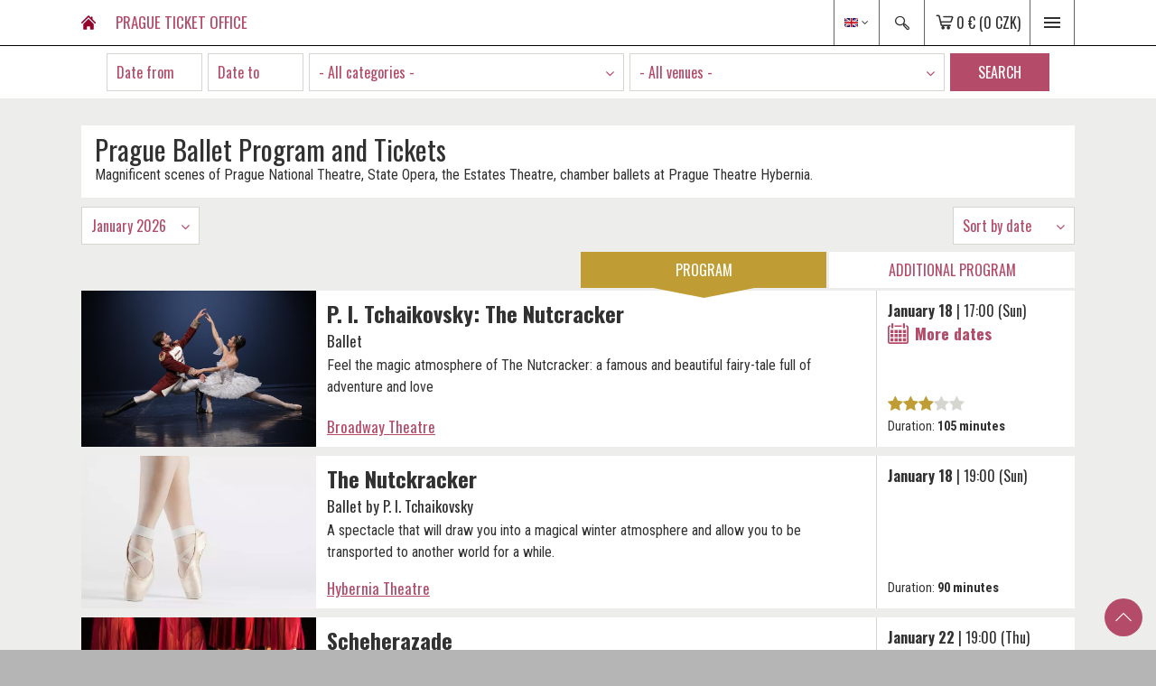

--- FILE ---
content_type: text/html; charset=utf-8
request_url: https://www.pragueticketoffice.com/events/prague-ballet-tickets/
body_size: 72137
content:
<!DOCTYPE html>
<html lang="en">
<head>
    <script>
        var dataLayer = dataLayer || [];
    </script>
    <meta charset="utf-8" />
    <link href="https://fonts.googleapis.com/css?family=Oswald:300,400,700&subset=latin-ext" rel="stylesheet">
    <link href="https://fonts.googleapis.com/css?family=Roboto+Condensed:300,300i,400,400i,700&subset=latin-ext" rel="stylesheet">
    <meta name="keywords" />
    <meta name="description" />
    <meta name="author" content="Michal Kučera (amiboshi.mk@gmail.com)" />
    <meta name="copyright" content="Viamusica" />
    <meta name="distribution" content="Global" />
    <meta name="rating" content="General" />
    <meta name="robots" />
    <meta name="audience" content="all" />
    <meta name="identifier-url" />
    <meta name="google-site-verification" content="oqglY5O2MLCoPyJcD5Aq_hCERHkSR0dam2dRN-3oBuc" />
    <meta name="MobileOptimized" content="width" />
    <meta name="HandheldFriendly" content="true" />
    <meta name="viewport" content="width=device-width, initial-scale=1.0, user-scalable=yes" />
    <title>Prague Ballet Program and Tickets</title>

    
        <link href="/css/vmshop.min.css?v=si7KzUlYwvbWtZmDm-UCAI44LiRIIJeP5z_W2MBQpeY" rel="stylesheet" type="text/css" media="all" />
    
    <link href="/css/print.css?v=ohPVLr9oTIoqNyh9tkOuzTqGVOUF642n0y0s6gFJbxk" rel="stylesheet" type="text/css" media="print" />
    <link rel="stylesheet" type="text/css" href="/css/counter/jquery.countdown.css" />
    <link rel="stylesheet" href="/css/site.css?v=SAh3-tRXLQPvCxSDpda63KETPTKnAh0a7dF-kFqfXMU" />
    <link rel="stylesheet" href="/js/fancybox/source/helpers/jquery.fancybox-thumbs.css?v=1.0.7" type="text/css" media="screen" />
    <link rel="icon" type="image/png" href="/favicon.png" sizes="16x16">
    <script type="text/javascript" src="/js/vmshop.js?v=viYkopm0C7y8fY8AaZVtj_cTn0pFqj1LxSGbBQ0MB6I"></script>
    <!-- Kookiecheck.cz -->
    <script src="https://kookiecheck.cz/static/script/695b8e07a4ccbca66a0c224bd6b2a1dc"></script>

    <!-- Google Tag Manager -->
    <script>
        (function (w, d, s, l, i) {
                    w[l] = w[l] || []; w[l].push({
                        'gtm.start':
                            new Date().getTime(), event: 'gtm.js'
                    }); var f = d.getElementsByTagName(s)[0],
                        j = d.createElement(s), dl = l != 'dataLayer' ? '&l=' + l : ''; j.async = true; j.src =
                            'https://www.googletagmanager.com/gtm.js?id=' + i + dl; f.parentNode.insertBefore(j, f);
                })(window, document, 'script', 'dataLayer', 'GTM-TDVFCS8G');</script>
    <!-- End Google Tag Manager -->

    <!-- Add fancyBox -->
    <link rel="stylesheet" href="/js/fancybox/source/jquery.fancybox.css?v=2.1.5" type="text/css" media="screen" />
    <!-- Optionally add helpers - button, thumbnail and/or media -->
    <link rel="stylesheet" href="/js/fancybox/source/helpers/jquery.fancybox-buttons.css?v=1.0.5" type="text/css" media="screen" />
    <link rel="stylesheet" href="/assets/scripts/fancybox/source/helpers/jquery.fancybox-thumbs.css?v=1.0.7" type="text/css" media="screen" />
    
    <script type="text/javascript">
        /**************************************************
        * Page properties (necessary values for custom client scripts)
        **************************************************/
        PageProperties.onReadyAlert = '';
        PageProperties['torReadmoreLabel'] = 'Read more';
        PageProperties['torReadlessLabel'] = 'Read less';

        $(function () {
            


            $(document).on("comboRefresh", "select.sBox", function () {
                $(this).selectric();
            });

            $(".fancybox").fancybox({
                helpers: {
                    title: {
                        type: 'over',
                        position: 'bottom'
                    }
                },
                type: 'image',
                padding: 0
            });



            $("a[href *= '.mp4']").fancybox({
                type: 'iframe',
                maxWidth: 800,
                maxHeight: 500,
                fitToView: true,
                width: '800px',
                height: '600px',
                autoSize: false
            });

            $('.js-loader').bind('click',
                function (event) {
                    $(this).addClass('btnLoading');
                });

            

                //<%= this.CustomPageReadyJs %>
                  });
    </script>

    <!-- Facebook Pixel Code -->
    <script>
        !function (f, b, e, v, n, t, s) {
            if (f.fbq) return; n = f.fbq = function () {
                n.callMethod ?
                n.callMethod.apply(n, arguments) : n.queue.push(arguments)
            };
            if (!f._fbq) f._fbq = n; n.push = n; n.loaded = !0; n.version = '2.0';
            n.queue = []; t = b.createElement(e); t.async = !0;
            t.src = v; s = b.getElementsByTagName(e)[0];
            s.parentNode.insertBefore(t, s)
        }(window, document, 'script',
            'https://connect.facebook.net/en_US/fbevents.js');
        fbq('init', '2308363322568933');
        fbq('track', 'PageView');
    </script>

    <!-- End Facebook Pixel Code -->

    
    <script type="text/javascript" src="/js/tabs.js?v=acqtxPJv4abe_T2i0HGAoULu7_uZUw7cjUsdafeqLPo"></script>

    
</head>
<body class="">
    <!-- Google Tag Manager (noscript) -->
    <noscript b-vqinkn8hi9>
        <iframe b-vqinkn8hi9 src="https://www.googletagmanager.com/ns.html?id=GTM-TDVFCS8G"
                height="0" width="0" style="display:none;visibility:hidden"></iframe>
    </noscript>
    <!-- End Google Tag Manager (noscript) -->

    <!-- Facebook Pixel Code -->
    <noscript b-vqinkn8hi9>
        <img height="1" width="1" src="https://www.facebook.com/tr?id=2308363322568933&amp;ev=PageView&#xD;&#xA;        &amp;noscript=1" />
    </noscript>
    <!-- End Facebook Pixel Code -->
        
    

    <div b-vqinkn8hi9 id="fb-root"></div>

    <!-- new body -->
    <div b-vqinkn8hi9 id="page">
        <div b-vqinkn8hi9 id="base">
            <!-- new header -->
            <header b-vqinkn8hi9>
<div class="header">
    <div class="header-in">
	    <div class="logo">
            <a href="https://www.pragueticketoffice.com" title="Visit our homepage a see all the preview of wide selection of classical, jazz, opera, blacklight or ballet performances."><span><strong>Prague Ticket&nbsp;Office  </strong></span></a>
		</div>
        <div class="topCont">
                <div class="lang" id="lang">
				    <div class="langBtn" onclick="$('#lang').toggleClass('langOn'); return false;">
					    <div class="lanBtnFlag">
                            <img src="/Images/front/flags/en.png" alt="">
                        </div>
                        <i class="fa fa-angle-down"></i>
					</div>
					<ul>
                            <li>
						        <a href="https://www.pragueticketoffice.com/en" title="Angli&#x10D;tina"><img src="/Images/front/flags/EN.png" alt=""></a>
						    </li>    
                            <li>
						        <a href="https://www.pragueticketoffice.com/fr" title="Francouz&#x161;tina"><img src="/Images/front/flags/FR.png" alt=""></a>
						    </li>    
                            <li>
						        <a href="https://www.pragueticketoffice.com/de" title="N&#x11B;m&#x10D;ina"><img src="/Images/front/flags/DE.png" alt=""></a>
						    </li>    
					</ul>
				</div>

            <div class="search" id="search">
                <div class="searchBtn" title="Fulltext Search" onclick="$('#search').toggleClass('searchOn'); return false;"><i class="icon-search"></i></div>
                <div class="searchBox">
                    <form action="/search-results" method="get">
                        <fieldset>
						    <div class="searchBoxIn">
                                <div class="searchBoxIn__a">
                                    <span>
                                        <input type="text" id="tbSearchTerm" name="query" class="textinput quicksearch naseptavac" data-autocomplete-action="/Ajax/List/SearchAutocomplete?language=en" />
                                    </span>
                                </div>
                                <span class="searchBoxIn__b">
                                    <button id="btnFulltext" type="submit" class="btn uppercase js-loader">
                                        <span class="btnText">Search</span><span class="loader"></span>
                                    </button>
                                </span>
                            </div>
						</fieldset>
                    </form>
				</div>

			</div>


<div class="basket" id="bxcart">
	<a href="/checkout/" title="Go to checkout">
		<span class="basketIco"><i class="icon-cart"></i></span>
		<span class="amount"><strong>0 €</strong> (0 CZK)</span>
	</a>
</div>                            
		    <div class="navBox" id="navBox">
                <span class="menuBtn" title="Menu" onclick="$('#navBox').toggleClass('menuOn'); return false;"><span><em></em></span></span>
                                
				<div class="topNav" id="topNav">
                    <div class="topNav-in">
                            <nav>
                                <ul>
                                    <li><a href="https://www.pragueticketoffice.com"><span><i class="icon-home"></i></span></a></li>
                                        <li><a href="/event-category/"><span>Concerts, shows and attractions</span></a></li>
                                        <li><a href="/venues/"><span>Overview of concert venues and sights</span></a></li>
                                        <li><a href="/info/composers-and-prague"><span>Composers and Prague </span></a></li>
                                        <li><a href="/info/contacts"><span>Contacts</span></a></li>
                                </ul>
                            </nav>
					</div>
			    </div>
		    </div>
        </div>
    </div>
</div>            </header>


<section class="pageHeader">
	<div class="section">
		<div class="content">
			<div class="searchBar">
				<form action="/events/all" method="get">
					<fieldset>
						<div class="searchIn" style="max-width:1050px">
							<div class="dateInput dateSearch" id="searchDateFrom" data-activate="#searchDateTo .date">
								<span>
									<input id="MainFilterDateFrom" name="MainFilterDateFrom" class="date" placeholder="Date from" value="" autocomplete="off" />
								</span>
								<div class="cal cal1" data-href="/Ajax/Calendar/Datepicker?language=EN">
									<div class="calendar" id="calendar"></div>
								</div>
							</div>
							<div class="dateInput dateSearch" id="searchDateTo">
								<span>
									<input id="MainFilterDateTo" name="MainFilterDateTo" class="date" placeholder="Date to" value="" autocomplete="off" />
								</span>
								<div class="cal" data-href="/Ajax/Calendar/Datepicker?language=EN">
									<div class="calendar" id="calendar" data-minValue-Source="#searchDateFrom .date"></div>
								</div>
							</div>
							<input type="hidden" id="hCalThisMonth" name="hCalThisMonth" runat="server" enableviewstate="false" />
							<div class="">
								<select id="MainFilterCategoryCode" name="MainFilterCategoryCode" class="js-example-basic-single js-master-combo" data-href="/Ajax/List/FilterVenueSearch?language=en" data-slave=".filter-slave-venue">
												<option value="">- All categories -</option>
											<optgroup label="Concerts and events in Prague" style="font-weight:bold;">
														<option value="0c59533e-00ff-4ea0-b912-d53276fd95ad">Classical Music</option>
														<option value="12773567-800c-4215-b7e6-deaaa0572652">Opera and Ballet</option>
														<option value="2ccdfc88-a53b-4f23-877f-6568c97faae6">Jazz Music</option>
														<option value="938873f0-8cca-4573-aa24-81952b165605">Black Light Theatre</option>
														<option value="dc060c80-d316-4ae7-ad66-91187f832fc8">Concerts in Rudolfinum</option>
														<option value="196e23ac-2eb7-41a8-b94b-6e03e623edd1">Czech opera - program and tickets</option>
														<option value="a94b7684-7888-48aa-8980-9e92b8adcdee">Organ concerts in Prague </option>
														<option value="44c5a529-5da8-4ffc-a52a-9cbc9600c68f">Prague Ballet Program and Tickets</option>
														<option value="24c0e8da-7748-42e9-b538-dc247ae823dc">Laterna magika program and tickets</option>
														<option value="a072f05e-5b55-48c7-955b-c5bd0700308a">National Theatre drama with subtitles</option>
														<option value="dd26840a-f21f-4a5c-8f70-45f1d643666d">Spanish Synagogue &amp; Maisel Synagogue</option>
														<option value="01e2401f-ab9e-4746-b576-4f0f18344e5e">Famous musicals in Prague </option>
														<option value="99be5bf8-7c25-4262-8511-27d229ff2d57">Visit the Prague opera houses&#x27; interiors</option>
														<option value="c36fc070-d4fb-4598-9aa4-43fbcf33b7e7">Concerts with dinner in Prague</option>
														<option value="66639c2b-6e4d-414a-be0d-c6eadb0d8842">Old Town Square concerts</option>
														<option value="3f664b53-605c-4c07-aceb-43f4aadcb0fd">Prague Castle classical concert concerts</option>
														<option value="f9bc0842-2fd4-4fe3-a5c9-ade2d633906b">New Year&#x27;s Eve Concerts in Prague</option>
														<option value="ec26b83e-af0e-4c96-97be-7a5a4c9c8ceb">Christmas concerts in Prague </option>
														<option value="2955afcb-6159-457d-9138-dbe701f48d16">Klementinum classical concerts Prague</option>
														<option value="73b2ccfe-d917-4d5e-99a1-44ed6300bfa1">Free concerts in Prague </option>
														<option value="93c4377b-41ce-48e7-b91f-ff52df8a2f8c">Classical music concerts in Prague </option>
														<option value="0766b9bc-587c-4154-a528-b4bdcd496c8f">Open air concerts  in Prague</option>
											</optgroup>
											<optgroup label="Sightseeing tours and attractions in Prague" style="font-weight:bold;">
														<option value="a716673f-a34f-4296-80dc-d95e77fa0adf">Tours and attractions</option>
														<option value="f9dcc8b2-d564-441f-9cdc-887351fb8204">Charles Bridge tours</option>
														<option value="2c90a609-6157-4f7b-89c5-0e1c27749767">Old Town Square tours</option>
														<option value="1cbbd7a8-8c7c-4770-b6e5-9b54d61a3720">Jewish Quarter tours</option>
														<option value="5501bb1d-8f50-4870-980e-abca067b8ff9">Historical center tours</option>
														<option value="662302fb-59ab-438e-aadc-72bdf0cc6e43">Tours to Prague Castle</option>
														<option value="b5d904be-578b-4fe2-9e32-ea13c0c4ca2a">The towers of Prague</option>
														<option value="0d940b51-d748-48d0-9e1e-6758a24159da">Sightseeing cruises</option>
											</optgroup>
											<optgroup label="Trips from Prague - half-day or day" style="font-weight:bold;">
														<option value="1ac1a77b-9a1c-46dc-84fc-bd6557f24741">Day trips from Prague</option>
														<option value="a5dd86cc-95c3-49bb-a357-78791fb08632">&#x10C;esk&#xFD; Krumlov tours</option>
														<option value="2f22c9a5-c3f8-4845-933b-724521df0686">Kutn&#xE1; Hora tours</option>
														<option value="df388734-602f-46e8-b379-0b34698c61ea">Karlovy Vary tours</option>
											</optgroup>

								</select>
							</div>
							<div>
								<select id="MainFilterVenueCode" name="MainFilterVenueCode" class="js-select2-fulltext filter-slave-venue">
													<option value="" selected="true">- All venues -</option>
													<option value="000125">Boccaccio Hall in Grandhotel Bohemia Prague</option>
													<option value="000301">Klementinum Mirror Chapel</option>
													<option value="000316">Municipal House - Smetana Hall</option>
													<option value="000317">Rudolfinum - Dvo&#x159;&#xE1;k Hall</option>
													<option value="000342">Rudolfinum - Suk Hall</option>
													<option value="000667">The Professed House</option>
													<option value="000085">Broadway Theatre</option>
													<option value="000100">Estates Theatre - Prague Opera tickets</option>
													<option value="000260">Hybernia Theatre</option>
													<option value="000245">Karlin Music Theatre</option>
													<option value="000663">Komedie Theatre</option>
													<option value="000646">La Fabrika</option>
													<option value="000308">Prague State Opera </option>
													<option value="000025">The National Theatre in Prague</option>
													<option value="000068">Klementinum St. Clement Cathedral</option>
													<option value="000011">Klementinum St. Salvator Church - Main Church</option>
													<option value="000664">Minorite monastery of St. James</option>
													<option value="000254">Ss. Cyril and Methodius Cathedral </option>
													<option value="000009">St. Agnes Convent</option>
													<option value="000012">St. Francis Church - Charles Bridge </option>
													<option value="000006">St. Giles Church</option>
													<option value="000010">St. Martin In The Wall Church</option>
													<option value="000002">St. Nicholas Church on Old Town Square</option>
													<option value="000008">Sts. Simon and Jude Church</option>
													<option value="000198">AghaRTA Jazz Centre</option>
													<option value="000214">Jazz Dock</option>
													<option value="000158">Reduta Jazz Club </option>
													<option value="000256">The Loop Jazz Club </option>
													<option value="000338">The Loop Jazz Club -  Studio Gallery</option>
													<option value="000092">U Maleho Glena - Jazz Blues Club</option>
													<option value="000207">Art Space &#x158;et&#x11B;zov&#xE1; 7</option>
													<option value="000244">Black Light Theatre Image</option>
													<option value="000058">Reduta Theatre</option>
													<option value="000028">Spanish Synagogue </option>
													<option value="000032">Liechtenstein Palace (Malostransk&#xE9; sq.) - Bohuslav Martin&#x16F; Hall</option>
													<option value="000041">Prague Castle - Lobkowicz Palace - concerts</option>
													<option value="000105">Art Restaurant Manes</option>
													<option value="000347">Hradcany Square </option>
													<option value="000346">Slivovitz Museum</option>
													<option value="000323">Charles Bridge Tower - Old Town</option>
													<option value="000322">Charles Bridge Towers - Lesser Town</option>
													<option value="000156">Jewish Quarter</option>
													<option value="000354">Klementinum Baroque Library and Astronomical Tower</option>
													<option value="000635">Old Town Square </option>
													<option value="000328">Powder Gate Tower</option>
													<option value="000117">Prague </option>
													<option value="000636">Prague Castle</option>
													<option value="000637">Prague Historical Center</option>
													<option value="000327">Prague Lookout Tower - Pet&#x159;&#xED;n Park</option>
													<option value="000324">Prague Mirror Maze - Pet&#x159;&#xED;n Park</option>
													<option value="000330">Prague New Mill Water Tower</option>
													<option value="000325">Prague Old Town Hall Tower</option>
													<option value="000320">Psychiatric Hospital Bohnice </option>
													<option value="000329">St. Nicholas Bell Tower - Lesser Town</option>
													<option value="000286">Vltava river in Prague</option>
													<option value="000266">&#x10C;esk&#xFD; Krumlov </option>
													<option value="000269">Karlovy Vary </option>
													<option value="000267">Karl&#x161;tejn Castle </option>
													<option value="000273">Kutn&#xE1; Hora </option>
													<option value="000303">Teplice</option>
													<option value="000271">Terez&#xED;n Memorial </option>
								</select>
							</div>
							<div>
								<button type="submit" class="btn js-loader">
									<span class="btnText">Search</span><span class="loader"></span>
								</button>
							</div>
						</div>
					</fieldset>
				</form>
			</div>
		</div>
	</div>
</section>            <!-- new header - end -->
            
            <!-- new content -->
            
                <!-- BREADCRUMB -->
        
            <!-- OBSAH - CONTENT PAGE -->
            

<!-- new content -->
<section class="main">
    <div class="main-in">
        <div class="content">
            <div class="catHeader">
                <div class="row">
                    <div>
                        <h1>Prague Ballet Program and Tickets</h1>
                        Magnificent scenes of Prague National Theatre, State Opera, the Estates Theatre, chamber ballets at Prague Theatre Hybernia.
                    </div>

                </div>
                <!-- /row -->
            </div> <!-- /catHeader -->
            <!-- filtr -->
            <div id="filterProgramListContainer">


    <form data-ajax-form="/Ajax/List/ProgramApplyFilter?language=en" method="get" id="filterProgramList">
            <input type="hidden" name="Filter.Category" value="44c5a529-5da8-4ffc-a52a-9cbc9600c68f" />
        <input type="hidden" name="listType" value="Category" />

        <div class="listTop">
            <div class="listTopL">
                    <span>
                        <select class="js-example-basic-single" data-ajax-form-on-change-submit="" id="Filter_Month" name="Filter.Month"><option selected="selected" value="2026.01">January 2026</option>
<option value="2026.02">February 2026</option>
<option value="2026.03">March 2026</option>
<option value="2026.04">April 2026</option>
<option value="2026.05">May 2026</option>
<option value="2026.06">June 2026</option>
</select>
                    </span>

            </div>

            <div class="listTopR">
                    <span>
                        <select class="js-example-basic-single" data-ajax-form-on-change-submit="" data-val="true" data-val-required="The Sort field is required." id="Sort" name="Sort"><option selected="selected" value="1">Sort by date</option>
<option value="2">Price Low-High</option>
<option value="3">Price High-Low</option>
<option value="4">Reviews</option>
</select>
                    </span>
            </div>
        </div>
    </form>


            </div>
            
            
            <div id="programList" style="margin-top:46px">

    <div class="zal" style="margin-bottom: 0;">
            <ol>
                    <li class="active extra">
                        <a rel="prg-performances">Program</a>
                    </li>
                    <li class="">
                        <a rel="prg-tours">Additional program</a>
                    </li>
            </ol>
    </div>
    <div class="tab-blok">
        <!-- predstaveni -->
            <div id="tab-prg-performances" class="detailCont" style="background:none; padding:0;">
                <div class="eventList" id="list-container" placeholder="ListContainer-0">



<article class="ev">
    <div class="img">
        <a href="/event/p-i-tchaikovsky-the-nutcracker/2026-01-18-17-00"><img src="/Repository/catalog/titles/1110452_ext_Louska&#x301;c&#x30C;ek.JPG" alt="P. I. Tchaikovsky: The Nutcracker - preview image" title="" width="260" height="173" />
    </div>
    <div class="evContL">
        <div class="evText">
            <h3><a href="/event/p-i-tchaikovsky-the-nutcracker/2026-01-18-17-00" target="_blank">P. I. Tchaikovsky: The Nutcracker</a></h3>
            <h4>Ballet</h4>
            <p>Feel the magic atmosphere of The Nutcracker: a famous and beautiful fairy-tale full of adventure and love</p>
        </div>
        <div class="loc"><a href="/venue/broadway-theatre" target="_blank">Broadway Theatre</a></div>
    </div>
    <div class="evContR">
        <div class="evContRu">
            <div class="cardDate"><b>January 18</b> |  17:00 (Sun)</div>
                <div class="evCal">
                    <a href="" data-href="/ajax/calendar/EventProgramDatepicker?asLink=true&language=en&web=Pto" class="event-calendar" data-eventid="059051" data-month="01" data-year="2026">More dates</a>
                    <div class="calendar" id="calendar"></div>
                </div>
        </div>
        <div class="evContRd">
                <div class="score">
                    <a href="/event/p-i-tchaikovsky-the-nutcracker/2026-01-18-17-00"><i class="fa fa-star active"></i><i class="fa fa-star active"></i><i class="fa fa-star active"></i><i class="fa fa-star"></i><i class="fa fa-star"></i></a>
                </div>
                <div class="dur">Duration: <strong>105 minutes</strong></div>
            <div class="price"></div>
        </div>
    </div>
</article>
<article class="ev">
    <div class="img">
        <a href="/event/the-nutckracker/2026-01-18-19-00"><img src="/Repository/catalog/titles/ballet-dancer-2.webp" alt="The Nutckracker - preview image" title="" width="260" height="173" />
    </div>
    <div class="evContL">
        <div class="evText">
            <h3><a href="/event/the-nutckracker/2026-01-18-19-00" target="_blank">The Nutckracker</a></h3>
            <h4>Ballet by P. I. Tchaikovsky </h4>
            <p>A spectacle that will draw you into a magical winter atmosphere and allow you to be transported to another world for a while.</p>
        </div>
        <div class="loc"><a href="/venue/hybernia-theatre" target="_blank">Hybernia Theatre</a></div>
    </div>
    <div class="evContR">
        <div class="evContRu">
            <div class="cardDate"><b>January 18</b> |  19:00 (Sun)</div>
        </div>
        <div class="evContRd">
                <div class="dur">Duration: <strong>90 minutes</strong></div>
            <div class="price"></div>
        </div>
    </div>
</article>
<article class="ev">
    <div class="img">
        <a href="/event/scheherazade-ballet/2026-01-22-19-00"><img src="/Repository/catalog/titles/c367468-ballet.webp" alt="Scheherazade - preview image" title="" width="260" height="173" />
    </div>
    <div class="evContL">
        <div class="evText">
            <h3><a href="/event/scheherazade-ballet/2026-01-22-19-00" target="_blank">Scheherazade</a></h3>
            <h4>Ballet </h4>
            <p>World premiere. Based on the famous Middle Eastern story, the full-length ballet features overwhelming visual dimensions.</p>
        </div>
        <div class="loc"><a href="/venue/the-national-theatre-of-prague" target="_blank">The National Theatre in Prague</a></div>
    </div>
    <div class="evContR">
        <div class="evContRu">
            <div class="cardDate"><b>January 22</b> |  19:00 (Thu)</div>
                <div class="evCal">
                    <a href="" data-href="/ajax/calendar/EventProgramDatepicker?asLink=true&language=en&web=Pto" class="event-calendar" data-eventid="c367468" data-month="01" data-year="2026">More dates</a>
                    <div class="calendar" id="calendar"></div>
                </div>
        </div>
        <div class="evContRd">
                <div class="dur">Duration: <strong>80 minutes</strong></div>
            <div class="price"><span class="label">from</span> <span class="minPrice"><strong>10 €</strong> (250 CZK)</span></div>
        </div>
    </div>
</article>
<article class="ev">
    <div class="img">
        <a href="/event/scheherazade-ballet/2026-01-23-19-00"><img src="/Repository/catalog/titles/c367468-ballet.webp" alt="Scheherazade - preview image" title="" width="260" height="173" />
    </div>
    <div class="evContL">
        <div class="evText">
            <h3><a href="/event/scheherazade-ballet/2026-01-23-19-00" target="_blank">Scheherazade</a></h3>
            <h4>Ballet </h4>
            <p>World premiere. Based on the famous Middle Eastern story, the full-length ballet features overwhelming visual dimensions.</p>
        </div>
        <div class="loc"><a href="/venue/the-national-theatre-of-prague" target="_blank">The National Theatre in Prague</a></div>
    </div>
    <div class="evContR">
        <div class="evContRu">
            <div class="cardDate"><b>January 23</b> |  19:00 (Fri)</div>
                <div class="evCal">
                    <a href="" data-href="/ajax/calendar/EventProgramDatepicker?asLink=true&language=en&web=Pto" class="event-calendar" data-eventid="c367468" data-month="01" data-year="2026">More dates</a>
                    <div class="calendar" id="calendar"></div>
                </div>
        </div>
        <div class="evContRd">
                <div class="dur">Duration: <strong>80 minutes</strong></div>
            <div class="price"><span class="label">from</span> <span class="minPrice"><strong>10 €</strong> (250 CZK)</span></div>
        </div>
    </div>
</article>
<article class="ev">
    <div class="img">
        <a href="/event/the-best-of-swan-lake-the-best-pieces-from-famous-ballet/2026-01-23-19-00"><img src="/Repository/catalog/titles/39_ext_Swan Lake ballet performance.jpg" alt="The Best of Swan Lake by P. I. Tchaikovsky - preview image" title="" width="260" height="173" />
    </div>
    <div class="evContL">
        <div class="evText">
            <h3><a href="/event/the-best-of-swan-lake-the-best-pieces-from-famous-ballet/2026-01-23-19-00" target="_blank">The Best of Swan Lake by P. I. Tchaikovsky</a></h3>
            <h4>The most beautiful parts of famous ballet</h4>
            <p>The Best of Swan Lake covers the most beautiful parts of the famous ballet.
</p>
        </div>
        <div class="loc"><a href="/venue/broadway-theatre" target="_blank">Broadway Theatre</a></div>
    </div>
    <div class="evContR">
        <div class="evContRu">
            <div class="cardDate"><b>January 23</b> |  19:00 (Fri)</div>
                <div class="evCal">
                    <a href="" data-href="/ajax/calendar/EventProgramDatepicker?asLink=true&language=en&web=Pto" class="event-calendar" data-eventid="059004" data-month="01" data-year="2026">More dates</a>
                    <div class="calendar" id="calendar"></div>
                </div>
        </div>
        <div class="evContRd">
                <div class="score">
                    <a href="/event/the-best-of-swan-lake-the-best-pieces-from-famous-ballet/2026-01-23-19-00"><i class="fa fa-star active"></i><i class="fa fa-star active"></i><i class="fa fa-star active"></i><i class="fa fa-star"></i><i class="fa fa-star"></i></a>
                </div>
                <div class="dur">Duration: <strong>105 minutes</strong></div>
            <div class="price"></div>
        </div>
    </div>
</article>
<article class="ev">
    <div class="img">
        <a href="/event/scheherazade-ballet/2026-01-25-14-00"><img src="/Repository/catalog/titles/c367468-ballet.webp" alt="Scheherazade - preview image" title="" width="260" height="173" />
    </div>
    <div class="evContL">
        <div class="evText">
            <h3><a href="/event/scheherazade-ballet/2026-01-25-14-00" target="_blank">Scheherazade</a></h3>
            <h4>Ballet </h4>
            <p>World premiere. Based on the famous Middle Eastern story, the full-length ballet features overwhelming visual dimensions.</p>
        </div>
        <div class="loc"><a href="/venue/the-national-theatre-of-prague" target="_blank">The National Theatre in Prague</a></div>
    </div>
    <div class="evContR">
        <div class="evContRu">
            <div class="cardDate"><b>January 25</b> |  14:00 (Sun)</div>
                <div class="evCal">
                    <a href="" data-href="/ajax/calendar/EventProgramDatepicker?asLink=true&language=en&web=Pto" class="event-calendar" data-eventid="c367468" data-month="01" data-year="2026">More dates</a>
                    <div class="calendar" id="calendar"></div>
                </div>
        </div>
        <div class="evContRd">
                <div class="dur">Duration: <strong>80 minutes</strong></div>
            <div class="price"><span class="label">from</span> <span class="minPrice"><strong>8 €</strong> (190 CZK)</span></div>
        </div>
    </div>
</article>
<article class="ev">
    <div class="img">
        <a href="/event/the-nutckracker-enter-the-world-of-christmas-magic/2026-01-25-14-00"><img src="/Repository/catalog/titles/c387184-the-nutckracker-main.webp" alt="The Nutckracker: Enter the world of Christmas magic - preview image" title="" width="260" height="173" />
    </div>
    <div class="evContL">
        <div class="evText">
            <h3><a href="/event/the-nutckracker-enter-the-world-of-christmas-magic/2026-01-25-14-00" target="_blank">The Nutckracker: Enter the world of Christmas magic</a></h3>
            <h4>Ballet with recorded music</h4>
            <p>Classical ballet by Pyotr Ilyich Tchaikovsky performed by students and graduates of the Prague Dance Conservatory. The Nutcracker ballet is full of pure joy, love and the magic. </p>
        </div>
        <div class="loc"><a href="/venue/hybernia-theatre" target="_blank">Hybernia Theatre</a></div>
    </div>
    <div class="evContR">
        <div class="evContRu">
            <div class="cardDate"><b>January 25</b> |  14:00 (Sun)</div>
                <div class="evCal">
                    <a href="" data-href="/ajax/calendar/EventProgramDatepicker?asLink=true&language=en&web=Pto" class="event-calendar" data-eventid="c387184" data-month="01" data-year="2026">More dates</a>
                    <div class="calendar" id="calendar"></div>
                </div>
        </div>
        <div class="evContRd">
                <div class="dur">Duration: <strong>90 minutes</strong></div>
            <div class="price"><span class="label">from</span> <span class="minPrice"><strong>8 €</strong> (199 CZK)</span></div>
        </div>
    </div>
</article>
<article class="ev">
    <div class="img">
        <a href="/event/scheherazade-ballet/2026-01-25-18-00"><img src="/Repository/catalog/titles/c367468-ballet.webp" alt="Scheherazade - preview image" title="" width="260" height="173" />
    </div>
    <div class="evContL">
        <div class="evText">
            <h3><a href="/event/scheherazade-ballet/2026-01-25-18-00" target="_blank">Scheherazade</a></h3>
            <h4>Ballet </h4>
            <p>World premiere. Based on the famous Middle Eastern story, the full-length ballet features overwhelming visual dimensions.</p>
        </div>
        <div class="loc"><a href="/venue/the-national-theatre-of-prague" target="_blank">The National Theatre in Prague</a></div>
    </div>
    <div class="evContR">
        <div class="evContRu">
            <div class="cardDate"><b>January 25</b> |  18:00 (Sun)</div>
                <div class="evCal">
                    <a href="" data-href="/ajax/calendar/EventProgramDatepicker?asLink=true&language=en&web=Pto" class="event-calendar" data-eventid="c367468" data-month="01" data-year="2026">More dates</a>
                    <div class="calendar" id="calendar"></div>
                </div>
        </div>
        <div class="evContRd">
                <div class="dur">Duration: <strong>80 minutes</strong></div>
            <div class="price"><span class="label">from</span> <span class="minPrice"><strong>10 €</strong> (250 CZK)</span></div>
        </div>
    </div>
</article>
<article class="ev">
    <div class="img">
        <a href="/event/the-nutckracker-enter-the-world-of-christmas-magic/2026-01-25-18-00"><img src="/Repository/catalog/titles/c387184-the-nutckracker-main.webp" alt="The Nutckracker: Enter the world of Christmas magic - preview image" title="" width="260" height="173" />
    </div>
    <div class="evContL">
        <div class="evText">
            <h3><a href="/event/the-nutckracker-enter-the-world-of-christmas-magic/2026-01-25-18-00" target="_blank">The Nutckracker: Enter the world of Christmas magic</a></h3>
            <h4>Ballet with recorded music</h4>
            <p>Classical ballet by Pyotr Ilyich Tchaikovsky performed by students and graduates of the Prague Dance Conservatory. The Nutcracker ballet is full of pure joy, love and the magic. </p>
        </div>
        <div class="loc"><a href="/venue/hybernia-theatre" target="_blank">Hybernia Theatre</a></div>
    </div>
    <div class="evContR">
        <div class="evContRu">
            <div class="cardDate"><b>January 25</b> |  18:00 (Sun)</div>
                <div class="evCal">
                    <a href="" data-href="/ajax/calendar/EventProgramDatepicker?asLink=true&language=en&web=Pto" class="event-calendar" data-eventid="c387184" data-month="01" data-year="2026">More dates</a>
                    <div class="calendar" id="calendar"></div>
                </div>
        </div>
        <div class="evContRd">
                <div class="dur">Duration: <strong>90 minutes</strong></div>
            <div class="price"><span class="label">from</span> <span class="minPrice"><strong>8 €</strong> (199 CZK)</span></div>
        </div>
    </div>
</article>
<article class="ev">
    <div class="img">
        <a href="/event/unique-dance-theatre-in-prague/2026-01-28-19-30"><img src="/Repository/catalog/titles/329001-contemporary-dance.webp" alt="Unique dance theatre in Prague  - preview image" title="" width="260" height="173" />
    </div>
    <div class="evContL">
        <div class="evText">
            <h3><a href="/event/unique-dance-theatre-in-prague/2026-01-28-19-30" target="_blank">Unique dance theatre in Prague </a></h3>
            <h4>The Le&#x161;any Crib</h4>
            <p>Extraordinary thing to do in Prague: See a movement performance based on a ballad by the Czech poet František Hrubín. A deep story and poetry full of images can heal the world. </p>
        </div>
        <div class="loc"><a href="/venue/komedie-theatre" target="_blank">Komedie Theatre</a></div>
    </div>
    <div class="evContR">
        <div class="evContRu">
            <div class="cardDate"><b>January 28</b> |  19:30 (Wed)</div>
                <div class="evCal">
                    <a href="" data-href="/ajax/calendar/EventProgramDatepicker?asLink=true&language=en&web=Pto" class="event-calendar" data-eventid="329001" data-month="01" data-year="2026">More dates</a>
                    <div class="calendar" id="calendar"></div>
                </div>
        </div>
        <div class="evContRd">
                <div class="dur">Duration: <strong>70 minutes</strong></div>
            <div class="price"></div>
        </div>
    </div>
</article>                </div>
                <div id="programLoadMoreBtn-0">

    <div class="center">

        <a href="#" id="loadMoreBtn" class="next yellow" data-ajax-url="/Ajax/List/LoadMorePrograms?language=en&amp;listType=Category&amp;Filter.Month=2026.01&amp;updateFilter=false&amp;Filter.Category=44c5a529-5da8-4ffc-a52a-9cbc9600c68f&amp;sort=Date&amp;months=2026.01|2026.02|2026.03|2026.04|2026.05|2026.06&amp;page=1&amp;etype=Performance&amp;">
            <i class="circleBtn icon-sipka-down yellow"></i><span>Show more</span>
        </a>
    
    </div>  

                </div>
            </div>
        <!-- /predstaveni -->
        <!-- tury -->
            <div id="tab-prg-tours" class="detailCont" style="background:none; padding:0; display:none;">
                <div class="eventList" id="list-container" placeholder="ListContainer-1">



<article class="ev">
    <div class="img">
        <a href="/event/charles-bridge-tower-old-town-entrance-ticket"><img src="/Repository/catalog/titles/1114923_ext_Charles Bridge.jpg" alt="Charles Bridge Tower - Old Town - Entrance Ticket  - preview image" title="" width="260" height="173" />
    </div>
    <div class="evContL">
        <div class="evText">
            <h3><a href="/event/charles-bridge-tower-old-town-entrance-ticket" target="_blank">Charles Bridge Tower - Old Town - Entrance Ticket </a></h3>
            <h4></h4>
            <p>See the most remarkable views of Prague Castle and Kampa Museum from the Charles Bridge Tower accessible to the public. </p>
        </div>
        <div class="loc"><a href="/venue/charles-bridge-tower-old-town" target="_blank">Charles Bridge Tower - Old Town</a></div>
    </div>
    <div class="evContR">
        <div class="evContRu">
            <div class="cardDate"></div>
                <div class="evCal">
                    <a href="" data-href="/ajax/calendar/EventProgramDatepicker?asLink=true&language=en&web=Pto" class="event-calendar" data-eventid="c336234" data-month="01" data-year="2026">More dates</a>
                    <div class="calendar" id="calendar"></div>
                </div>
        </div>
        <div class="evContRd">
            <div class="price"><span class="label">from</span> <span class="minPrice"><strong>10 €</strong> (250 CZK)</span><span class="minPriceCaption" style="display: block;   font-size: 0.8em; font-weight:bold;">per person </span></div>
        </div>
    </div>
</article>
<article class="ev">
    <div class="img">
        <a href="/event/charles-bridge-towers-lesser-town-entrance-ticket"><img src="/Repository/catalog/titles/1114924_ext_Charles Bridge Lesser Town.jpg" alt="Charles Bridge Towers - Lesser Town - Entrance Ticket  - preview image" title="" width="260" height="173" />
    </div>
    <div class="evContL">
        <div class="evText">
            <h3><a href="/event/charles-bridge-towers-lesser-town-entrance-ticket" target="_blank">Charles Bridge Towers - Lesser Town - Entrance Ticket </a></h3>
            <h4></h4>
            <p>Visit the higher of the two towers connected by an ancient gate. Fall in love with Prague, the city full of magic. </p>
        </div>
        <div class="loc"><a href="/venue/charles-bridge-towers-lesser-town" target="_blank">Charles Bridge Towers - Lesser Town</a></div>
    </div>
    <div class="evContR">
        <div class="evContRu">
            <div class="cardDate"></div>
                <div class="evCal">
                    <a href="" data-href="/ajax/calendar/EventProgramDatepicker?asLink=true&language=en&web=Pto" class="event-calendar" data-eventid="c336235" data-month="01" data-year="2026">More dates</a>
                    <div class="calendar" id="calendar"></div>
                </div>
        </div>
        <div class="evContRd">
            <div class="price"><span class="label">from</span> <span class="minPrice"><strong>8 €</strong> (200 CZK)</span><span class="minPriceCaption" style="display: block;   font-size: 0.8em; font-weight:bold;">per person </span></div>
        </div>
    </div>
</article>
<article class="ev">
    <div class="img">
        <a href="/event/1114925-st-nicholas-bell-tower-lesser-town-entrance-ticket"><img src="/Repository/catalog/titles/1114925_ext_Kostel sv. Mikula&#x301;s&#x30C;e.jpg" alt="St. Nicholas Bell Tower - Lesser Town - Entrance Ticket - preview image" title="" width="260" height="173" />
    </div>
    <div class="evContL">
        <div class="evText">
            <h3><a href="/event/1114925-st-nicholas-bell-tower-lesser-town-entrance-ticket" target="_blank">St. Nicholas Bell Tower - Lesser Town - Entrance Ticket</a></h3>
            <h4></h4>
            <p>Visit the bell tower of the most famous Baroque church in Prague - the St. Nicholas Church in Lesser Town below Prague Castle.</p>
        </div>
        <div class="loc"><a href="/venue/st-nicholas-bell-tower-lesser-town" target="_blank">St. Nicholas Bell Tower - Lesser Town</a></div>
    </div>
    <div class="evContR">
        <div class="evContRu">
            <div class="cardDate"></div>
                <div class="evCal">
                    <a href="" data-href="/ajax/calendar/EventProgramDatepicker?asLink=true&language=en&web=Pto" class="event-calendar" data-eventid="c336236" data-month="01" data-year="2026">More dates</a>
                    <div class="calendar" id="calendar"></div>
                </div>
        </div>
        <div class="evContRd">
            <div class="price"><span class="label">from</span> <span class="minPrice"><strong>8 €</strong> (200 CZK)</span><span class="minPriceCaption" style="display: block;   font-size: 0.8em; font-weight:bold;">per person </span></div>
        </div>
    </div>
</article>
<article class="ev">
    <div class="img">
        <a href="/event/prague-music-tour-classical-concert-and-dinner-in-prague/2026-01-18-15-30"><img src="/Repository/catalog/titles/314005-christmas-prague-castle-and-charles-bridge-2.webp" alt="Prague Music Tour, Classical Concert and Dinner in Prague - preview image" title="" width="260" height="173" />
    </div>
    <div class="evContL">
        <div class="evText">
            <h3><a href="/event/prague-music-tour-classical-concert-and-dinner-in-prague/2026-01-18-15-30" target="_blank">Prague Music Tour, Classical Concert and Dinner in Prague</a></h3>
            <h4>Tour in English language </h4>
            <p>A unique cultural experience that combines history, music, and cuisine. See Prague, visit a concert at the Klementinum Mirror Chapel, and indulge in a 3-course dinner. </p>
        </div>
        <div class="loc"><a href="/venue/clementinum-mirror-chapel" target="_blank">Klementinum Mirror Chapel</a></div>
    </div>
    <div class="evContR">
        <div class="evContRu">
            <div class="cardDate"><b>January 18</b> |  15:30 (Sun)</div>
                <div class="evCal">
                    <a href="" data-href="/ajax/calendar/EventProgramDatepicker?asLink=true&language=en&web=Pto" class="event-calendar" data-eventid="314005" data-month="01" data-year="2026">More dates</a>
                    <div class="calendar" id="calendar"></div>
                </div>
        </div>
        <div class="evContRd">
                <div class="dur">Duration: <strong>4 hours</strong></div>
            <div class="price"><span class="label">from</span> <span class="minPrice"><strong>120 €</strong> (2990 CZK)</span></div>
        </div>
    </div>
</article>
<article class="ev">
    <div class="img">
        <a href="/event/the-clementinum-astronomical-tower-and-baroque-library/2026-01-19"><img src="/Repository/catalog/titles/klementinum.webp" alt="Clementinum Astronomical Tower and Baroque Library - preview image" title="" width="260" height="173" />
    </div>
    <div class="evContL">
        <div class="evText">
            <h3><a href="/event/the-clementinum-astronomical-tower-and-baroque-library/2026-01-19" target="_blank">Clementinum Astronomical Tower and Baroque Library</a></h3>
            <h4></h4>
            <p>A special tour through a part of the Klementinum, the former Jesuit college. See the world's most beautiful Baroque Library. </p>
        </div>
        <div class="loc"><a href="/venue/astronomical-tower-and-klementinum-baroque-library" target="_blank">Klementinum Baroque Library and Astronomical Tower</a></div>
    </div>
    <div class="evContR">
        <div class="evContRu">
            <div class="cardDate"><b>January 19</b> (Mon)</div>
                <div class="evCal">
                    <a href="" data-href="/ajax/calendar/EventProgramDatepicker?asLink=true&language=en&web=Pto" class="event-calendar" data-eventid="c381351" data-month="01" data-year="2026">More dates</a>
                    <div class="calendar" id="calendar"></div>
                </div>
        </div>
        <div class="evContRd">
                <div class="dur">Duration: <strong>45 minutes</strong></div>
            <div class="price"><span class="label">from</span> <span class="minPrice"><strong>15 €</strong> (380 CZK)</span><span class="minPriceCaption" style="display: block;   font-size: 0.8em; font-weight:bold;">per person</span></div>
        </div>
    </div>
</article>
<article class="ev">
    <div class="img">
        <a href="/event/state-opera-guided-tour-tour-in-english-language/2026-01-24"><img src="/Repository/catalog/titles/1114602_ext_statniopera.jpg" alt="State Opera Guided Tour - preview image" title="" width="260" height="173" />
    </div>
    <div class="evContL">
        <div class="evText">
            <h3><a href="/event/state-opera-guided-tour-tour-in-english-language/2026-01-24" target="_blank">State Opera Guided Tour</a></h3>
            <h4>Tour in English Language </h4>
            <p>Take a tour of the most spectacular theatre house in Prague. The refurbished State Opera was built in 1888.</p>
        </div>
        <div class="loc"><a href="/venue/prague-state-opera" target="_blank">Prague State Opera </a></div>
    </div>
    <div class="evContR">
        <div class="evContRu">
            <div class="cardDate"><b>January 24</b> (Sat)</div>
                <div class="evCal">
                    <a href="" data-href="/ajax/calendar/EventProgramDatepicker?asLink=true&language=en&web=Pto" class="event-calendar" data-eventid="c336827" data-month="01" data-year="2026">More dates</a>
                    <div class="calendar" id="calendar"></div>
                </div>
        </div>
        <div class="evContRd">
                <div class="score">
                    <a href="/event/state-opera-guided-tour-tour-in-english-language/2026-01-24"><i class="fa fa-star active"></i><i class="fa fa-star active"></i><i class="fa fa-star active"></i><i class="fa fa-star active"></i><i class="fa fa-star active"></i></a>
                </div>
                <div class="dur">Duration: <strong>50 minutes</strong></div>
            <div class="price"><span class="label">from</span> <span class="minPrice"><strong>10 €</strong> (260 CZK)</span></div>
        </div>
    </div>
</article>
<article class="ev">
    <div class="img">
        <a href="/event/estates-theatre-guided-tour-tour-in-english-language/2026-01-25"><img src="/Repository/catalog/titles/1114603_ext_Estates Theatre building.jpg" alt="Estates Theatre Guided Tour  - preview image" title="" width="260" height="173" />
    </div>
    <div class="evContL">
        <div class="evText">
            <h3><a href="/event/estates-theatre-guided-tour-tour-in-english-language/2026-01-25" target="_blank">Estates Theatre Guided Tour </a></h3>
            <h4>Tour in English Language </h4>
            <p>Take a guided tour of the one of Europe's most beautiful theatre buildings, the Estates Theatre linked with W. A. Mozart. </p>
        </div>
        <div class="loc"><a href="/venue/estates-theatre-prague-opera-tickets" target="_blank">Estates Theatre - Prague Opera tickets</a></div>
    </div>
    <div class="evContR">
        <div class="evContRu">
            <div class="cardDate"><b>January 25</b> (Sun)</div>
                <div class="evCal">
                    <a href="" data-href="/ajax/calendar/EventProgramDatepicker?asLink=true&language=en&web=Pto" class="event-calendar" data-eventid="c336828" data-month="01" data-year="2026">More dates</a>
                    <div class="calendar" id="calendar"></div>
                </div>
        </div>
        <div class="evContRd">
                <div class="score">
                    <a href="/event/estates-theatre-guided-tour-tour-in-english-language/2026-01-25"><i class="fa fa-star active"></i><i class="fa fa-star active"></i><i class="fa fa-star active"></i><i class="fa fa-star active"></i><i class="fa fa-star active"></i></a>
                </div>
                <div class="dur">Duration: <strong>50 minutes</strong></div>
            <div class="price"><span class="label">from</span> <span class="minPrice"><strong>10 €</strong> (260 CZK)</span></div>
        </div>
    </div>
</article>
<article class="ev">
    <div class="img">
        <a href="/event/national-theatre-guided-tour-tour-in-english-language/2026-01-31"><img src="/Repository/catalog/titles/1114601_ext_The National Theatre Prague.jpg" alt="National Theatre Guided Tour - preview image" title="" width="260" height="173" />
    </div>
    <div class="evContL">
        <div class="evText">
            <h3><a href="/event/national-theatre-guided-tour-tour-in-english-language/2026-01-31" target="_blank">National Theatre Guided Tour</a></h3>
            <h4>Tour in English Language </h4>
            <p>Guided tour to one of the country’s most remarkable architectural landmarks, both artistically, culturally, and historically.</p>
        </div>
        <div class="loc"><a href="/venue/the-national-theatre-of-prague" target="_blank">The National Theatre in Prague</a></div>
    </div>
    <div class="evContR">
        <div class="evContRu">
            <div class="cardDate"><b>January 31</b> (Sat)</div>
                <div class="evCal">
                    <a href="" data-href="/ajax/calendar/EventProgramDatepicker?asLink=true&language=en&web=Pto" class="event-calendar" data-eventid="c336826" data-month="01" data-year="2026">More dates</a>
                    <div class="calendar" id="calendar"></div>
                </div>
        </div>
        <div class="evContRd">
                <div class="score">
                    <a href="/event/national-theatre-guided-tour-tour-in-english-language/2026-01-31"><i class="fa fa-star active"></i><i class="fa fa-star active"></i><i class="fa fa-star active"></i><i class="fa fa-star active"></i><i class="fa fa-star active"></i></a>
                </div>
                <div class="dur">Duration: <strong>50 minutes</strong></div>
            <div class="price"><span class="label">from</span> <span class="minPrice"><strong>10 €</strong> (260 CZK)</span></div>
        </div>
    </div>
</article>                </div>
                <div id="programLoadMoreBtn-1">


                </div>
            </div>
        <!-- /tury -->
        <!-- vystavy -->
        <!-- /vystavy -->
    </div>
    <div id="programNextMonthBtn">

<div class="center">
            <a href="#" class="next" data-ajax-url="/Ajax/List/ProgramApplyFilter?language=en&amp;listType=Category&amp;Filter.Month=2026.02&amp;updateFilter=true&amp;Filter.Category=44c5a529-5da8-4ffc-a52a-9cbc9600c68f&amp;sort=Date&amp;months=2026.01|2026.02|2026.03|2026.04|2026.05|2026.06&amp;" data-nextmonth="2026.02">
                <i class="circleBtn yellow icon-sipka-right"></i><span>Next month</span>
            </a>
</div>

    </div>
            </div>
            <!-- novy seznam -->
            
        
            <div class="lomic"></div>
        </div><!-- /content -->
    </div><!-- /main-in -->
    
</section>

<!-- ARTICLE -->
    <section class="main whiteBlock">
        <div class="main-in">
            <div class="content">
                <div class="textBox threeColumns">
                    <div class="row">
                            <div class="col-4">
                                <h2>Ballet in Prague National Theatre</h2>

<p>Offering both&nbsp;famous&nbsp;classical&nbsp;ballets such as Swan Lake, Nutcracker or Romeo and Juliet or&nbsp;modern ballet of Czech and foreign authors,&nbsp;<a href="https://www.pragueticketoffice.com/venue/the-national-theatre-of-prague/" target="_blank">Prague National Theatre&nbsp;</a>has a varied repertoire, presenting the art of leading dancers at its best.</p>
                            </div>
                            <div class="col-4">
                                <h2>Prague plays with English subtitles</h2>

<p>The National Theatre features&nbsp;evenings with plays with English subtitles. If you want to see a play but are worried you won&#39;t understand, check out the <a href="https://www.pragueticketoffice.com/events/drama-in-prague/" target="_blank">plays with subtitles</a>. In the National Theatre and the Estates Theatre.&nbsp;</p>
                            </div>
                            <div class="col-4">
                                <h2>Splendid theatre scenes</h2>

<p><a href="https://www.pragueticketoffice.com/venue/the-national-theatre-of-prague/" target="_blank">Prague&nbsp;National Theatre</a>, the&nbsp;<a href="https://www.pragueticketoffice.com/venue/estates-theatre-prague-opera-tickets/" target="_blank">Estates Theatre&nbsp;</a>or the&nbsp;<a href="https://www.pragueticketoffice.com/venue/prague-state-opera/" target="_blank">State Opera Prague</a>&nbsp;with their wonderful interiors belong&nbsp;to the most beautiful theatres in Europe. Check the complete&nbsp;<a href="https://www.pragueticketoffice.com/events/prague-ballet-tickets/" target="_blank">program of Prague National Theatre&nbsp;ballet performances</a>.</p>
                            </div>
                        <!-- /col-x -->
                    </div><!-- /row -->
                </div><!-- /textBox -->
                <div class="lomic"></div>
            </div><!-- /content -->
        </div><!-- /main-in -->
    </section>
<!-- /ARTICLE -->
<!-- /new content -->

                            
            <!-- new content -->
            
            <!-- new footer -->
            <footer b-vqinkn8hi9>
<div class="main footerMenu">
    <div class="main-in">
        <div class="row row-pad10">
            <div class="col level1">
                    <nav>
                        <ul>
                                <li><a href="/event-category/"><span>Concerts in Prague</span></a></li>
                                <li><a href="/venues/"><span>Prague concert venues </span></a></li>
                                <li><a href="/info/composers-and-prague"><span>Composers and Prague </span></a></li>
                                <li><a href="/info/contacts"><span>Contacts </span></a></li>
                        </ul>
                    </nav>
            </div><!-- /col-x -->
                    <div class="col subUL">
                        <h4>
                            <span onclick=" $(&#x27;#subUL1&#x27;).toggleClass(&#x27;rollOut&#x27;); $(this).toggleClass(&#x27;rollOut&#x27;);"><i class="circleBtn icon-sipka-down gray"></i></span>
                            Company
                        </h4>

                        <ul id="subUL1">
                                <li>
                                    <a href='/info/about-us' title='About us'>About us</a>
                                </li>
                                <li>
                                    <a href='/info/privacy-policy' title='Privacy '>Privacy </a>
                                </li>
                                <li>
                                    <a href='/info/terms-of-business' title='Terms of Business'>Terms of Business</a>
                                </li>
                                <li>
                                    <a href='/info/information-about-personal-data-processing' title='Personal data processing'>Personal data processing</a>
                                </li>
                                <li>
                                    <a href='https://agency.pragueticketoffice.com'>Promoter login</a>
                                </li>
                        </ul>
                    </div>
                    <div class="col subUL">
                        <h4>
                            <span onclick=" $(&#x27;#subUL2&#x27;).toggleClass(&#x27;rollOut&#x27;); $(this).toggleClass(&#x27;rollOut&#x27;);"><i class="circleBtn icon-sipka-down gray"></i></span>
                            Support
                        </h4>

                        <ul id="subUL2">
                                <li>
                                    <a href='/info/contact-info' title='Contacts '>Contacts </a>
                                </li>
                                <li>
                                    <a href='/info/help-and-faq' title='Help and FAQ'>Help and FAQ</a>
                                </li>
                                <li>
                                    <a href='/info/step-by-step-instructions-how-to-buy-tickets' title='How to buy tickets? '>How to buy tickets? </a>
                                </li>
                                <li>
                                    <a href='/group-booking/' title='Group Discounts'>Group Discounts</a>
                                </li>
                                <li>
                                    <a href='/gift-certificates/' title='Gift Certificates '>Gift Certificates </a>
                                </li>
                        </ul>
                    </div>
                    <div class="col subUL">
                        <h4>
                            <span onclick=" $(&#x27;#subUL3&#x27;).toggleClass(&#x27;rollOut&#x27;); $(this).toggleClass(&#x27;rollOut&#x27;);"><i class="circleBtn icon-sipka-down gray"></i></span>
                            B2B
                        </h4>

                        <ul id="subUL3">
                                <li>
                                    <a href='/info/promote-your-event-with-prague-ticket-office' title='Sell your tickets with us '>Sell your tickets with us </a>
                                </li>
                                <li>
                                    <a href='/info/do-you-have-a-hotel-or-pension-work-with-us!' title='Ticket service for your hotel clients'>Ticket service for your hotel clients</a>
                                </li>
                                <li>
                                    <a href='/info/b-to-b' title='Discounts for travel agencies '>Discounts for travel agencies </a>
                                </li>
                        </ul>
                    </div>
                    <div class="col subUL">
                        <h4>
                            <span onclick=" $(&#x27;#subUL4&#x27;).toggleClass(&#x27;rollOut&#x27;); $(this).toggleClass(&#x27;rollOut&#x27;);"><i class="circleBtn icon-sipka-down gray"></i></span>
                            Info
                        </h4>

                        <ul id="subUL4">
                                <li>
                                    <a href='/info/our-recommendations' title='Our Recommendations'>Our Recommendations</a>
                                </li>
                                <li>
                                    <a href='/info/what-is-black-light-theatre' title='What is Black Light Theatre?'>What is Black Light Theatre?</a>
                                </li>
                                <li>
                                    <a href='/venue-type-events/' title='Most spectacular venues in Prague'>Most spectacular venues in Prague</a>
                                </li>
                                <li>
                                    <a href='/info/pragues-most-stylish-cafes' title='Prague&#xB4;s most stylish caf&#xE9;s '>Prague&#xB4;s most stylish caf&#xE9;s </a>
                                </li>
                                <li>
                                    <a href='/links/useful-links' title='Useful links'>Useful links</a>
                                </li>
                        </ul>
                    </div>
        </div><!-- /row -->

        <div class="lomic"></div>
    </div><!-- /main-in -->
</div><!-- /main -->

<div class="footer">
    <div class="footer-in">
        <div class="row">
            <div class="col-4">
                <p>
                    <a href="https://www.facebook.com/Prague-Ticket-Office-Via-Musica-363356803688003/?fref=ts" title="Find us on Facebook" target="_blank"><i class="fa fa-facebook-square"></i></a>
                    &copy; 2026 Prague Ticket Office
                </p>
            </div>
            <div class="col-4 center">
                <p>
                    <img src="https://www.pragueticketoffice.com/img/payment-1x.png" alt="" title="" srcset="https://www.pragueticketoffice.com/img/payment-1x.png 1x, https://www.pragueticketoffice.com/img/payment-2x.png 2x" />
                </p>
            </div>
            <div class="col-4 right">
                <p>
                    <img src='https://www.pragueticketoffice.com/Images/front/TRUSTe-Certified-Privacy-Seal.png' alt="Payment is verified and secured by Godaddy.com" class="" />
                    <!-- START TRUSTGUARD SEAL -->
                    <a name="trustlink" href="https://secure.trust-guard.com/security/10764" rel="nofollow" target="_blank" onclick="var nonwin=navigator.appName!='Microsoft Internet Explorer'?'yes':'no'; window.open(this.href.replace(/https?/, 'https'),'welcome','location='+nonwin+',scrollbars=yes,width=517,height='+screen.availHeight+',menubar=no,toolbar=no'); return false;" oncontextmenu="var d = new Date(); alert('Copying Prohibited by Law - This image and all included logos are copyrighted by trust-guard \251 '+d.getFullYear()+'.'); return false;"><img name="trustseal" alt="Security Seals" style="border: 0;" src="//dw26xg4lubooo.cloudfront.net/seals/logo/10764-lg.gif" /></a>
                    <!-- END TRUSTGUARD SEAL -->
                </p>
            </div>
        </div><!-- / -->
    </div><!-- /footer-in -->
</div><!-- /footer -->	        </footer>
            <a b-vqinkn8hi9 href="#base"><i b-vqinkn8hi9 class="icon-sipka-up onTop"></i></a>
            <!-- new footer -->
        </div>
    </div>
    <!-- new body -->

    <script type="module" src="/js/app.js?v=nB4zzN_OxcXV-oIpw9-zv1mVY-zyAdLC7Hi1mmknOUY"></script>
    <script type="text/javascript" src="/js/jquery.plugin.js"></script>
    
    
    <script>
        jQuery(document).ready(function () {
            window.App.run();

            $('.sBox').selectric();
            $(".js-example-basic-single").select2({
                minimumResultsForSearch: 999,
                matcher: function (params, data) {
                    // If there are no search terms, return all of the data
                    if ($.trim(params.term) === '') {
                        // if (data.children && data.children.length > 0) {
                        //     for (var x = 0; x < data.children.length; x++) {
                        //         data.children[x].disabled = false;
                        //     }
                        // }

                        return data;
                    }

                    // Do not display the item if there is no 'text' property
                    if (typeof data.text === 'undefined') {
                        return null;
                    }

                    // if (data.children && data.children.length > 0) {
                    //     var valid = 0;
                    //     for (var x = 0; x < data.children.length; x++) {
                    //         //var el = $('#' + data.children[x]._resultId);
                    //         //var el = document.getElementById(data.children[x]._resultId);
                    //         if (data.children[x].text.toLowerCase().indexOf(params.term.toLowerCase()) > -1 ||
                    //             data.children[x].text.toLowerCase().replace(". ", ".").indexOf(params.term.toLowerCase()) > -1) {
                    //             data.children[x].disabled = false;
                    //             //el.style.visibility = "hidden";//fChildren.push(data.children[x]);
                    //             //el.removeClass('hide');
                    //             //el.addClass('show');
                    //             //el.show();
                    //             valid++;
                    //         }
                    //         else {
                    //             data.children[x].disabled = true;
                    //              //el.style.visibility = "visible";
                    //              //el.removeClass('show');
                    //             //el.addClass('hide');
                    //             //el.hide();
                    //         }
                    //     }
                    //     //data.children = fChildren;

                    //     if (valid == 0) {
                    //         return null;
                    //     }

                    //     return data;
                    // } else if (data.text.toLowerCase().indexOf(params.term.toLowerCase()) > -1 ||
                    //     data.text.toLowerCase().replace(". ", ".").indexOf(params.term.toLowerCase()) > -1) {
                    //     return data;
                    // }

                    if (data.text.toLowerCase().indexOf(params.term.toLowerCase()) > -1 ||
                        data.text.toLowerCase().replace(". ", ".").indexOf(params.term.toLowerCase()) > -1) {
                        return data;
                    }

                    // Return `null` if the term should not be displayed
                    return null;
                }
            }).on("change", function (e) {
                // mostly used event, fired to the original element when the value changes
                //var this = $(this);
                //log("change val=" + e.val);
                var form = $(e.target).parents("form");
                if (form.length > 0) {
                    form[0].dispatchEvent(new Event('submit'));
                }
            });

            $(".js-select2-fulltext").select2({
                minimumResultsForSearch: 10,
                matcher: function (params, data) {
                    // If there are no search terms, return all of the data
                    if ($.trim(params.term) === '') {
                        return data;
                    }

                    // Do not display the item if there is no 'text' property
                    if (typeof data.text === 'undefined') {
                        return null;
                    }

                    if (data.text.toLowerCase().indexOf(params.term.toLowerCase()) > -1 ||
                        data.text.toLowerCase().replace(". ", ".").indexOf(params.term.toLowerCase()) > -1) {
                        return data;
                    }

                    // Return `null` if the term should not be displayed
                    return null;
                }
            });
        });
        
    </script>
    
    <!--** FINAL SKRIPTS AND FLOATING WIDGETS - START **-->
    <!-- GA remarketing code -->
    <!-- GA remarketing code - end -->
    <!--** FINAL SKRIPTS AND FLOATING WIDGETS - END **-->
    
    <script>
        jQuery(document).ready(function () {
            $("#programList").on("click", ".js-load-next-month", function (e) {
                var month = $(this).data("nextmonth");
                var filterform = $("#filterProgramList");
                if (month && filterform.length > 0) {
                    var mInput = filterform.find("[name='Filter.Month']");
                    mInput.val(month);

                    filterform.dispatchEvent(new Event('submit'));
                }
            });
        });
    </script>

</body>
</html>

--- FILE ---
content_type: image/svg+xml
request_url: https://www.pragueticketoffice.com/img/evcal2.svg
body_size: 1112
content:
<?xml version="1.0" encoding="utf-8"?>
<!-- Generator: Adobe Illustrator 15.0.2, SVG Export Plug-In . SVG Version: 6.00 Build 0)  -->
<!DOCTYPE svg PUBLIC "-//W3C//DTD SVG 1.1//EN" "http://www.w3.org/Graphics/SVG/1.1/DTD/svg11.dtd">
<svg version="1.1" id="Vrstva_1" xmlns="http://www.w3.org/2000/svg" xmlns:xlink="http://www.w3.org/1999/xlink" x="0px" y="0px"
	 width="20px" height="20px" viewBox="0 0 20 20" enable-background="new 0 0 20 20" xml:space="preserve">
<path fill="#B44C69" d="M5.5,4.101c0,0.552-0.448,1-1,1l0,0c-0.553,0-1-0.448-1-1V1c0-0.553,0.447-1,1-1l0,0c0.552,0,1,0.447,1,1
	V4.101z M16.5,1c0-0.553-0.447-1-1-1l0,0c-0.553,0-1,0.447-1,1v3.101c0,0.552,0.447,1,1,1l0,0c0.553,0,1-0.448,1-1V1z M13.5,2.076
	h-7v1.5h7V2.076z M18,2.076h-0.5v1.5H18c0.275,0,0.5,0.224,0.5,0.5V18c0,0.275-0.225,0.5-0.5,0.5H2c-0.275,0-0.5-0.225-0.5-0.5
	V4.076c0-0.276,0.225-0.5,0.5-0.5h0.5v-1.5H2c-1.104,0-2,0.896-2,2V18c0,1.104,0.896,2,2,2h16c1.104,0,2-0.896,2-2V4.076
	C20,2.972,19.104,2.076,18,2.076z M5.5,9.5h-3v-3h3V9.5z M9.5,9.5h-3v-3h3V9.5z M13.5,9.5h-3v-3h3V9.5z M17.5,9.5h-3v-3h3V9.5z
	 M17.5,13.5h-3v-3h3V13.5z M13.5,13.5h-3v-3h3V13.5z M9.5,13.5h-3v-3h3V13.5z M5.5,13.5h-3v-3h3V13.5z M5.5,17.5h-3v-3h3V17.5z
	 M9.5,17.5h-3v-3h3V17.5z M13.5,17.5h-3v-3h3V17.5z M17.5,17.5h-3v-3h3V17.5z"/>
</svg>
